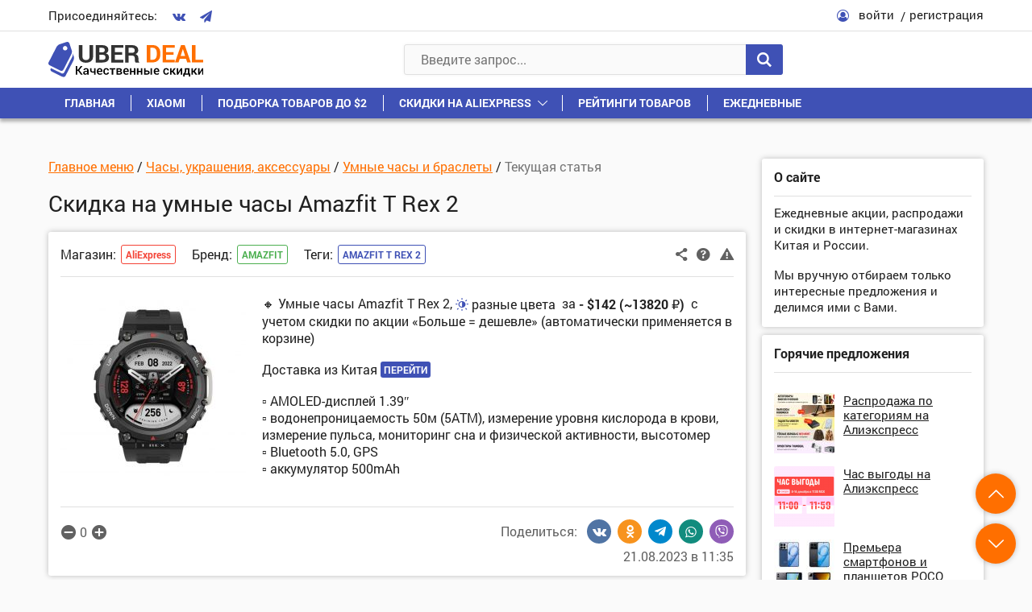

--- FILE ---
content_type: text/html; charset=UTF-8
request_url: https://uberdeal.ru/59863-skidka-na-umnye-chasy-amazfit-t-rex-2
body_size: 14915
content:
<!DOCTYPE html>
<html lang="ru-RU" prefix="og: http://ogp.me/ns#">
<head>
    <meta charset="UTF-8">
    <meta name="viewport" content="width=device-width, initial-scale=1.0">
    <meta http-equiv="X-UA-Compatible" content="IE=edge">
	
        <style>
            @font-face {
                font-family: 'Fontello';
                src: url('https://uberdeal.ru/wp-content/themes/uberdeal/fonts/Fontello/Fontello.woff?ver=21') format('woff'), 
                url('https://uberdeal.ru/wp-content/themes/uberdeal/fonts/Fontello/Fontello.ttf?ver=21') format('truetype');
                font-style: normal;
                font-weight: normal;
                font-display: auto;
            }
            @font-face {
                font-family: 'RobotoBold';
                src: url('https://uberdeal.ru/wp-content/themes/uberdeal/fonts/RobotoBold/RobotoBold.woff') format('woff'), 
                url('https://uberdeal.ru/wp-content/themes/uberdeal/fonts/RobotoBold/RobotoBold.ttf') format('truetype');
                font-style: normal;
                font-weight: normal;
                font-display: auto;
            }
            @font-face {
                font-family: 'RobotoRegular';
                src: url('https://uberdeal.ru/wp-content/themes/uberdeal/fonts/RobotoRegular/RobotoRegular.woff') format('woff'), 
                url('https://uberdeal.ru/wp-content/themes/uberdeal/fonts/RobotoRegular/RobotoRegular.ttf') format('truetype');
                font-style: normal;
                font-weight: normal;
                font-display: auto;
            }
        </style>


<title>Скидка на умные часы Amazfit T Rex 2</title><link rel="stylesheet" href="https://uberdeal.ru/wp-content/cache/min/1/e35fd07786eedf9dfec75bc7c26aac59.css" data-minify="1" />
<meta name="description" content="🔸 Умные часы Amazfit T Rex 2, разные цвета за $142 (~13820 ₽) с учетом скидки по акции «Больше = дешевле» (автоматически применяется в корзине) Доставка из"/>
<link rel="canonical" href="https://uberdeal.ru/59863-skidka-na-umnye-chasy-amazfit-t-rex-2" />
<meta property="og:locale" content="ru_RU" />
<meta property="og:type" content="article" />
<meta property="og:title" content="Скидка на умные часы Amazfit T Rex 2" />
<meta property="og:description" content="🔸 Умные часы Amazfit T Rex 2, разные цвета за $142 (~13820 ₽) с учетом скидки по акции «Больше = дешевле» (автоматически применяется в корзине) Доставка из" />
<meta property="og:url" content="https://uberdeal.ru/59863-skidka-na-umnye-chasy-amazfit-t-rex-2" />
<meta property="og:site_name" content="UberDeal.ru - экономим вместе" />
<meta property="article:tag" content="Amazfit T Rex 2" />
<meta property="article:section" content="Умные часы и браслеты" />
<meta property="og:image" content="https://uberdeal.ru/wp-content/uploads/2023/08/1692606908_post_59863_thumbnail.jpeg" />
<!-- / Yoast WordPress SEO plugin. -->












<style id='rocket-lazyload-inline-css' type='text/css'>
.rll-youtube-player{position:relative;padding-bottom:56.23%;height:0;overflow:hidden;max-width:100%;}.rll-youtube-player iframe{position:absolute;top:0;left:0;width:100%;height:100%;z-index:100;background:0 0}.rll-youtube-player img{bottom:0;display:block;left:0;margin:auto;max-width:100%;width:100%;position:absolute;right:0;top:0;border:none;height:auto;cursor:pointer;-webkit-transition:.4s all;-moz-transition:.4s all;transition:.4s all}.rll-youtube-player img:hover{-webkit-filter:brightness(75%)}.rll-youtube-player .play{height:72px;width:72px;left:50%;top:50%;margin-left:-36px;margin-top:-36px;position:absolute;background:url(https://uberdeal.ru/wp-content/plugins/wp-rocket/assets/img/youtube.png) no-repeat;cursor:pointer}
</style>
<script type='text/javascript'>
/* <![CDATA[ */
var Rcl = {"ajaxurl":"https:\/\/uberdeal.ru\/wp-admin\/admin-ajax.php","wpurl":"https:\/\/uberdeal.ru","rcl_url":"https:\/\/uberdeal.ru\/wp-content\/plugins\/wp-recall\/","user_ID":"0","nonce":"409d623879","local":{"save":"\u0421\u043e\u0445\u0440\u0430\u043d\u0438\u0442\u044c","close":"\u0417\u0430\u043a\u0440\u044b\u0442\u044c","wait":"\u041f\u043e\u0434\u043e\u0436\u0434\u0438\u0442\u0435","preview":"\u041f\u0440\u0435\u0434\u043f\u0440\u043e\u0441\u043c\u043e\u0442\u0440","error":"\u041e\u0448\u0438\u0431\u043a\u0430","loading":"\u0417\u0430\u0433\u0440\u0443\u0437\u043a\u0430","upload":"\u0417\u0430\u0433\u0440\u0443\u0437\u0438\u0442\u044c","requared_fields_empty":"\u0417\u0430\u043f\u043e\u043b\u043d\u0438\u0442\u0435 \u0432\u0441\u0435 \u043e\u0431\u044f\u0437\u0430\u0442\u0435\u043b\u044c\u043d\u044b\u0435 \u043f\u043e\u043b\u044f","no_repeat_pass":"\u041f\u043e\u0432\u0442\u043e\u0440 \u043f\u0430\u0440\u043e\u043b\u044f \u043d\u0435 \u0432\u0435\u0440\u043d\u044b\u0439!"},"mobile":"0","https":"1","slider":"''","post_ID":"59863","office_ID":"0"};
/* ]]> */
</script>
<script type='text/javascript' src='https://uberdeal.ru/wp-includes/js/jquery/jquery.js?ver=1.12.4'></script>




<script type='text/javascript'><!--// <![CDATA[
    (function(w,d,f,u,s,t){w[f]=w[f]||function()
    {w[f].m=w[f].m||{};w[f].z=w[f].z||[];w[f].h=w[f].h||{}
    w[f].v=w[f].v||['func='+f];switch(arguments[0])
    {case'mapZone':w[f].m[arguments[1]]=(arguments[2]||0);break;case'addZone':if(w[f].m.hasOwnProperty(arguments[1])&&(w[f].m[arguments[1]]!==0))
    {d.write('<div class="zone'+f+w[f].m[arguments[1]]+'"></div>');w[f].z.push(w[f].m[arguments[1]]);};break;case'addVar':w[f].v.push(arguments[1]+'='+escape(arguments[2]||''));break;case'display':var fired=w[f].h['fired']||0;if(fired==1)
    {break;}
    if(w[f].z.length==0)
    {break;}
    w[f].h['fired']=1;w[f].v.push('zones='+escape(w[f].z.join('|')));if(w.location)
    {w[f].v.push('loc='+escape(w.location));};if(d.referrer)
    {w[f].v.push('referer='+escape(d.referrer));};if(d.charset)
    {w[f].v.push('charset='+escape(d.charset));}
    else
    {if(d.characterSet)
    {w[f].v.push('charset='+escape(d.characterSet));}};w[f].v.push('_rnd='+Math.floor(Math.random()*99999999));t=d.getElementsByTagName("script")[0];s=d.createElement("script");s.src=u+'?'+w[f].v.join('&');s.type="text/javascript";s.async=true;t.parentNode.insertBefore(s,t);break;case'autoDisplay':d.addEventListener("DOMContentLoaded",function(){w[f]('display');return true;},false);break;default:break;}};})(window,document,'_oxbnc','//ox.bncounter.com/delivery/oxbnc.php');

_oxbnc('mapZone','InText-1','162');
_oxbnc('mapZone','SpareParts','163');
_oxbnc('mapZone','InsideTable','167');
_oxbnc('addVar','post_id','59863');
_oxbnc('addVar','screen_width',jQuery(window).width());
// ]]> --></script>
<link rel="icon" href="https://uberdeal.ru/wp-content/uploads/2019/06/cropped-favicon3-1-32x32.jpg" sizes="32x32" />
<link rel="icon" href="https://uberdeal.ru/wp-content/uploads/2019/06/cropped-favicon3-1-192x192.jpg" sizes="192x192" />
<link rel="apple-touch-icon-precomposed" href="https://uberdeal.ru/wp-content/uploads/2019/06/cropped-favicon3-1-180x180.jpg" />
<meta name="msapplication-TileImage" content="https://uberdeal.ru/wp-content/uploads/2019/06/cropped-favicon3-1-270x270.jpg" />
<style>a.recall-button,span.recall-button,.recall-button.rcl-upload-button,input[type="submit"].recall-button,input[type="submit"] .recall-button,input[type="button"].recall-button,input[type="button"] .recall-button,a.recall-button:hover,.recall-button.rcl-upload-button:hover,input[type="submit"].recall-button:hover,input[type="submit"] .recall-button:hover,input[type="button"].recall-button:hover,input[type="button"] .recall-button:hover{background: rgb(63, 81, 181);}a.recall-button.active,a.recall-button.active:hover,a.recall-button.filter-active,a.recall-button.filter-active:hover,a.data-filter.filter-active,a.data-filter.filter-active:hover{background: rgba(63, 81, 181, 0.4);}.rcl_preloader i{color: rgb(63, 81, 181);}div.status-user-rcl::before{border-color: transparent transparent transparent rgb(63, 81, 181);}.userlist.rows-list div.status-user-rcl::before{border-color: rgb(63, 81, 181) transparent transparent;}.ballun-status div.status-user-rcl{border: 1px solid rgb(63, 81, 181);}.rcl-field-input input[type="checkbox"]:checked + label.block-label::before,.rcl-field-input input[type="radio"]:checked + label.block-label::before{background: rgb(63, 81, 181);}.wp-social-login-provider-list{padding: 0px;padding-top: 6px;padding-bottom: 6px;display: flex;}.wp-social-login-provider-list a{margin-right: 4px;}</style><noscript><style id="rocket-lazyload-nojs-css">.rll-youtube-player, [data-lazy-src]{display:none !important;}</style></noscript></head>

<body class="promotion-template-default single single-promotion postid-59863">
<div class="wrapper">

	<header class="header">
		<div class="header__1">
			<div class="container header__1-container">
				<div class="socials header__socials">
					<div class="socials__text">Присоединяйтесь:</div>
					<div class="socials__list">
                                                    <a href="https://vk.com/uberdeal" class="socials__link">
                                <i class="icon-vkontakte"></i>
                            </a>
                        
                        
                                                    <a href="https://tgclick.com/uberdeal" class="socials__link">
                                <i class="icon-paper-plane"></i>
                            </a>
                        
                        
                        
					</div>
				</div>

									<div class="header__user">
						<div class="header__user-icon">
							<i class="icon-user-circle-o"></i>
						</div>
						<div class="header__user-links">
							<span class="link link_black header__user-link rcl-login">войти</span>
							<span class="link link_black header__user-link rcl-register">регистрация</span>
						</div>
					</div>
							</div>
		</div>

		<div class="header__main">
			<div class="header__2">
				<div class="container header__2-container">
					
                    <div class="header__actions">
                        <button class="header__action header__menu-toggle">
                            <span class="header__action-icon">
                                <i class="icon-menu"></i>
                            </span>
                        </button>
                        
						<a href="https://uberdeal.ru/" title="UberDeal.ru &#8212; экономим вместе" class="header__logo" rel="home">
							<img class="img-responsive" src="data:image/svg+xml,%3Csvg%20xmlns='http://www.w3.org/2000/svg'%20viewBox='0%200%200%200'%3E%3C/svg%3E" alt="alt" data-lazy-src="https://uberdeal.ru/wp-content/themes/uberdeal/img/logo.svg"><noscript><img class="img-responsive" src="https://uberdeal.ru/wp-content/themes/uberdeal/img/logo.svg" alt="alt"></noscript>
						</a>
    				</div>
                    
					<div class="header__search">
						
<form role="search" method="get" id="searchform" action="https://uberdeal.ru/" class="header__search-value" >
	<input type="text" class="input header__search-input" value=""  autocomplete="off" name="s" id="s" placeholder="Введите запрос..." required/>
	<button type="submit" class="button header__search-button">
		<i class="icon-search"></i>
	</button>
</form>
<div class="header__search-results">
	<div class="scrollbar-outer">
		<div class="header__search-content">

		</div>
	</div>
</div>
					</div>
					<div class="header__actions">
						<button class="header__action header__search-toggle">
							<span class="header__action-icon">
								<i class="icon-search"></i>
							</span>
						</button>
					</div>					
				</div>
			</div>
			<nav class="header__menu">
				<div class="container">
					<div class="header__menu-start">
						<button class="header__menu-close">
							<i class="icon-cancel"></i>
						</button>
					</div>
					<div class="header__menu-middle"></div>
					<ul id="menu-verhnee-menyu" class="header__menu-list"><li id="menu-item-74" class=" menu-item menu-item-type-custom menu-item-object-custom menu-item-home"><a class="header__menu-link"  href="https://uberdeal.ru/">Главная</a></li>
<li id="menu-item-3197" class=" menu-item menu-item-type-custom menu-item-object-custom"><a class="header__menu-link"  href="https://uberdeal.ru/brand/xiaomi">Xiaomi</a></li>
<li id="menu-item-3199" class=" menu-item menu-item-type-custom menu-item-object-custom"><a class="header__menu-link"  href="https://uberdeal.ru/category/podborka-tovarov-do-2">Подборка товаров до $2</a></li>
<li id="menu-item-12" class=" menu-item menu-item-type-custom menu-item-object-custom menu-item-has-children"><div class="header__menu-top"><a class="header__menu-link" href="https://uberdeal.ru/shop/aliexpress">Скидки на AliExpress</a>
<button class='header__menu-toggle-children'></button></div><ul class='sub-menu'>
<li id="menu-item-3196" class=" menu-item menu-item-type-custom menu-item-object-custom"><a class="header__menu-link"  href="https://uberdeal.ru/shop/banggood">Скидки в BangGood</a></li>
<li id="menu-item-11" class=" menu-item menu-item-type-custom menu-item-object-custom"><a class="header__menu-link"  href="https://uberdeal.ru/shop/jd">Скидки в JD</a></li>
<li id="menu-item-3200" class=" menu-item menu-item-type-custom menu-item-object-custom"><a class="header__menu-link"  href="https://uberdeal.ru/shop/gearbest">Скидки в GearBest</a></li>
<li id="menu-item-3201" class=" menu-item menu-item-type-custom menu-item-object-custom"><a class="header__menu-link"  href="https://uberdeal.ru/shop/mvideo">Скидки в МВидео</a></li>
<li id="menu-item-15403" class=" menu-item menu-item-type-custom menu-item-object-custom"><a class="header__menu-link"  href="https://uberdeal.ru/shop/eldorado">Скидки в Эльдорадо</a></li>
<li id="menu-item-3202" class=" menu-item menu-item-type-custom menu-item-object-custom"><a class="header__menu-link"  href="https://uberdeal.ru/category/igry-i-soft-razvlecheniya">Игры и софт, развлечения</a></li>
<li id="menu-item-3203" class=" menu-item menu-item-type-custom menu-item-object-custom"><a class="header__menu-link"  href="https://uberdeal.ru/shop/beru">Скидки в Беру</a></li>
</ul>
</li>
<li id="menu-item-15402" class=" menu-item menu-item-type-taxonomy menu-item-object-category"><a class="header__menu-link"  href="https://uberdeal.ru/category/reiting">Рейтинги товаров</a></li>
<li id="menu-item-5129" class=" menu-item menu-item-type-custom menu-item-object-custom"><a class="header__menu-link"  href="https://uberdeal.ru/category/ezhednevnye-skidki">Ежедневные</a></li>
</ul>				</div>
			</nav>
		</div>
	</header>


<div class="content">
    <div class="container">
        <div class="content__row">
            <div class="content__col-1">
                <main class="promotion-single">

                                            <div class="breadcrumbs block__categories-list" itemscope itemtype="http://schema.org/BreadcrumbList"><span itemprop="itemListElement" itemscope itemtype="http://schema.org/ListItem" class="breadcrumb-item"><a class="breadcrumb-item-content" itemscope="" itemtype="http://schema.org/Thing" itemprop="item" itemid="https://uberdeal.ru" href="https://uberdeal.ru"><span itemprop="name">Главное меню</span></a><meta itemprop="position" content="0" /></span> / <span itemprop="itemListElement" itemscope itemtype="http://schema.org/ListItem" class="breadcrumb-item"><a class="breadcrumb-item-content" itemscope="" itemtype="http://schema.org/Thing" itemprop="item" itemid="https://uberdeal.ru/category/chasy-ukrasheniya-aksessuary" href="https://uberdeal.ru/category/chasy-ukrasheniya-aksessuary"><span itemprop="name">Часы, украшения, аксессуары</span></a><meta itemprop="position" content="1" /></span> / <span itemprop="itemListElement" itemscope itemtype="http://schema.org/ListItem" class="breadcrumb-item"><a class="breadcrumb-item-content" itemscope="" itemtype="http://schema.org/Thing" itemprop="item" itemid="https://uberdeal.ru/category/chasy-ukrasheniya-aksessuary/umnye-chasy-i-braslety" href="https://uberdeal.ru/category/chasy-ukrasheniya-aksessuary/umnye-chasy-i-braslety"><span itemprop="name">Умные часы и браслеты</span></a><meta itemprop="position" content="2" /></span> / <span itemprop="itemListElement" itemscope itemtype="http://schema.org/ListItem" class="breadcrumb-item breadcrumb-item-last"><span class="breadcrumb-item-content" itemscope="" itemtype="http://schema.org/Thing" itemprop="item" itemid="https://uberdeal.ru/59863-skidka-na-umnye-chasy-amazfit-t-rex-2" itemprop="item">
                                        <span itemprop="name">Текущая статья</span>
                                    </span><meta itemprop="position" content="3" /></span></div>                                
                    <h1 class="title1 content__title content__title_small">
                        Скидка на умные часы Amazfit T Rex 2                    </h1>
                
                                    
                    <div id="post-59863" data-post-id="59863" class="block promotion">
    
    <!-- Заголовок акции -->    
    <div class="block__start">

    
    <div class="block__start-row">
 
        
        <div class="action1 block__action1">
            <span class="action1__unit open-popup-share" title="Поделиться"
               data-element-url="https://uberdeal.ru/59863-skidka-na-umnye-chasy-amazfit-t-rex-2"
               data-element-title="Скидка на умные часы Amazfit T Rex 2">
                <i class="icon-share-1"></i>
            </span>

            <a href="#help_59863" class="action1__unit open-popup help_icon_block_59863" title="Помощь по магазину">
                <i class="icon-help-circled"></i>
            </a>
        
            <span class="action1__unit rcl-login" title="Сообщить о проблеме"
               data-item-id="59863"
               data-item-page="https://uberdeal.ru/59863-skidka-na-umnye-chasy-amazfit-t-rex-2"
               data-report-type="article">
                <i class="icon-attention-1"></i>
            </span>
        </div>

        <div class="block__tags-container">
            <div class="block__tags"><div class="block__tags-title">Магазин:</div><div class="block__tags-box"><div class="tags tags_shops"><a href="https://uberdeal.ru/shop/aliexpress">AliExpress</a></div></div></div>            <div class="block__tags"><div class="block__tags-title">Бренд:</div><div class="block__tags-box"><div class="tags tags_brands"><a href="https://uberdeal.ru/brand/amazfit">AMAZFIT</a></div></div></div>                            <div class="block__tags">
                    <div class="block__tags-title">Теги:</div>
                    <div class="block__tags-box">
                        <div class="tags"><a href="https://uberdeal.ru/id/amazfit-t-rex-2" rel="tag">Amazfit T Rex 2</a></div> 
                    </div>
                </div>
                    </div>
    </div>
</div>
<div class="hidden">
    <div class="popup help" id="help_59863"><div class="title4 popup__title">Помощь по магазину</div><div class="popup__box">            <div class="help__item">
                <a href="https://uberdeal.ru/4462-kak-ispolzovat-kupony-aliekspress-promokod" class="link link_black link-arrow">
                    <span class="link-arrow__icon">
                        <i class="icon-right-open-big"></i>
                    </span>
                    <span class="link-arrow__text">Как использовать купоны Алиэкспресс, промокод и купон продавца</span>
                </a>
            </div>
                        <div class="help__item">
                <a href="https://uberdeal.ru/3265-podtverdit-poluchenie-tovara" class="link link_black link-arrow">
                    <span class="link-arrow__icon">
                        <i class="icon-right-open-big"></i>
                    </span>
                    <span class="link-arrow__text">Когда и как подтвердить получение товара на алиэкспресс</span>
                </a>
            </div>
                        <div class="help__item">
                <a href="https://uberdeal.ru/3554-pamyatka-pokupatelyu-na-aliexpress" class="link link_black link-arrow">
                    <span class="link-arrow__icon">
                        <i class="icon-right-open-big"></i>
                    </span>
                    <span class="link-arrow__text">Памятка покупателю на aliexpress</span>
                </a>
            </div>
            </div></div></div>      
          
    <!-- Тело акции -->    
    <div class="block__content promotion__content">                 
                <div class="promotion__images">

            
            <a href="https://uberdeal.ru/wp-content/uploads/2023/08/1692606908_post_59863_thumbnail.jpeg" class="promotion__images-preview open-popup">
                <img src="data:image/svg+xml,%3Csvg%20xmlns='http://www.w3.org/2000/svg'%20viewBox='0%200%200%200'%3E%3C/svg%3E" alt="alt" class="img-responsive" data-lazy-src="https://uberdeal.ru/wp-content/uploads/2023/08/1692606908_post_59863_thumbnail-230x230.jpeg"><noscript><img src="https://uberdeal.ru/wp-content/uploads/2023/08/1692606908_post_59863_thumbnail-230x230.jpeg" alt="alt" class="img-responsive"></noscript>
            </a>                           
        </div> 
          
        
                    <div class="promotion__text">
                
                <p>🔸 Умные часы Amazfit T Rex 2, 
    <span class="properties__unit properties__unit_intext">
       <i class="properties__icon icon-adjust"></i>
       <span class="properties__name">разные цвета</span>
    </span> за 
    <span class="properties__unit properties__unit_intext">
       <span class="properties__price">- $142 (~13820 ₽)</span>
    </span> с учетом скидки по акции «Больше = дешевле» (автоматически применяется в корзине)</p>
<p>Доставка из Китая 
    <span class="properties__unit properties__unit_intext">
       <a rel="nofollow" target="_blank" href="https://go.uberdeal.ru/?r=https%3A%2F%2Faliexpress.ru%2Fitem%2F1005004821256932.html&key=ud"  class="button button_small properties__button">Перейти</a>
    </span></p>
<p>▫️ AMOLED-дисплей 1.39&#8243;<br />
▫️ водонепроницаемость 50м (5ATM), измерение уровня кислорода в крови, измерение пульса, мониторинг сна и физической активности, высотомер<br />
▫️ Bluetooth 5.0, GPS<br />
▫️ аккумулятор 500mAh</p>
 
            </div>
            
        
            
    </div>

    <!-- Футер акции -->        
    
<div class="block__end">
    <!-- Первая строка в футере, с рейтингом -->
    <div class="block__end-row">
        <!-- Рейтинг -->
        <div class="action2 block__action2">
                            <div title='' class=' rcl-login rcl-rating-box score rating-type-promotion ' style='cursor: pointer;'><span class=" rcl-login score__unit  " data-rating="b2JqZWN0X2lkOjU5ODYzLG9iamVjdF9hdXRob3I6MSxyYXRpbmdfdHlwZTpwcm9tb3Rpb24sdXNlcl9pZDowLHJhdGluZ19zdGF0dXM6bWludXM=" data-process-click="0" title="" disabled  ><i class="rcli  rcl-login score__icon icon-minus-circle" aria-hidden="true"></i></span><span  class="rating-value score_59863"><span class="score__number rating-null">0</span></span><span class=" rcl-login score__unit  " data-rating="b2JqZWN0X2lkOjU5ODYzLG9iamVjdF9hdXRob3I6MSxyYXRpbmdfdHlwZTpwcm9tb3Rpb24sdXNlcl9pZDowLHJhdGluZ19zdGF0dXM6cGx1cw==" data-process-click="0" title="" disabled  ><i class="rcli  rcl-login score__icon icon-plus-circle" aria-hidden="true"></i></span></div>            
                    </div>

                    <div class="block__share">
                <div class="block__share-title">Поделиться:</div>
                <div class="block__share-box">
                    <span data-href="https://vk.com/share.php?url=https://uberdeal.ru/59863-skidka-na-umnye-chasy-amazfit-t-rex-2" onclick="window.open('https://vk.com/share.php?url=https://uberdeal.ru/59863-skidka-na-umnye-chasy-amazfit-t-rex-2', '', 'width=640,height=436,toolbar=0,status=0')" class="block__share-link block__share-link_vk">
                        <i class="icon-vkontakte"></i>
                    </span>
                    <span data-href="https://www.odnoklassniki.ru/dk?st.cmd=addShare&st.s=1&st._surl=https://uberdeal.ru/59863-skidka-na-umnye-chasy-amazfit-t-rex-2" onclick="window.open('https://www.odnoklassniki.ru/dk?st.cmd=addShare&st.s=1&st._surl=https://uberdeal.ru/59863-skidka-na-umnye-chasy-amazfit-t-rex-2', '', 'width=640,height=436,toolbar=0,status=0')" class="block__share-link block__share-link_ok">
                        <i class="icon-odnoklassniki"></i>
                    </span>
                    <span data-href="https://tgclick.com/share/url?url=https://uberdeal.ru/59863-skidka-na-umnye-chasy-amazfit-t-rex-2&text=Скидка на умные часы Amazfit T Rex 2" onclick="window.open('https://tgclick.com/share/url?url=https://uberdeal.ru/59863-skidka-na-umnye-chasy-amazfit-t-rex-2&text=Скидка на умные часы Amazfit T Rex 2', '', 'width=640,height=436,toolbar=0,status=0')" class="block__share-link block__share-link_tg">
                        <i class="icon-telegram"></i>
                    </span>
                    <span data-href="https://web.whatsapp.com/send?text=https://uberdeal.ru/59863-skidka-na-umnye-chasy-amazfit-t-rex-2" onclick="window.open('https://web.whatsapp.com/send?text=https://uberdeal.ru/59863-skidka-na-umnye-chasy-amazfit-t-rex-2', '', 'width=640,height=436,toolbar=0,status=0')" class="block__share-link block__share-link_wtsp">
                        <i class="icon-whatsapp"></i>
                    </span>
                    <span data-href="viber://forward?text=https://uberdeal.ru/59863-skidka-na-umnye-chasy-amazfit-t-rex-2" onclick="window.open('viber://forward?text=https://uberdeal.ru/59863-skidka-na-umnye-chasy-amazfit-t-rex-2', '', 'width=640,height=436,toolbar=0,status=0')" class="block__share-link block__share-link_vb">
                        <i class="icon-viber"></i>
                    </span>
                </div>
            </div>
            <div class="block__update">
                <div class="block__update-text">
                    <div class="block__update-time">21.08.2023  в  11:35</div>
                </div>
            </div>
            </div>

    
</div>
        
</div>

                    <div class="revive-zone__after-article">
<script type='text/javascript'><!--// <![CDATA[
_oxbnc('addZone','AfterArticle');
// ]]> --></script>
</div>

<div class="block discussion">
    <div class="discussion__tabs">
        <div class="discussion__tabs-head">
            <div class="discussion__tabs-item discussion__tabs-item_active">
                <div class="discussion__tabs-item-content1">комментарии </div>
                <div class="discussion__tabs-item-content2">
                    <div class="discussion__tabs-item-icon">
                        <i class="icon-chat"></i>
                    </div>
                    <div class="discussion__tabs-item-number"></div>
                </div>
            </div>

        </div>
        <div class="discussion__tabs-content">
            <div class="discussion__tabs-unit discussion__tabs-unit_active">
                
<!--
@todo  Обработка ситуации пользователь залогинен или не
@todo  JS обработка нажания кнопок
@todo  Провека если у поста нет комментов или посты закрыты, как это все отображается
-->

    <!-- Форма добавление нового комментария -->
    <section id="discussion__section_form" class="discussion__section ">
        <div class="title4 discussion__title">Добавить комментарий</div>

        	<div id="respond" class="comment-respond">
			</div><!-- #respond -->
	    </section>

<!-- Лучшие комментарии -->


<!-- Вывод основного дерева комментариев -->
<section class="discussion__section simple_comment">
    <div class="title4 discussion__title">Все комментарии</div>
    <ul class="comment_list comment_list--main">

    
    <!-- @todo Добавить пагинацию -->
    </ul>
</section>

            </div>
        </div>
    </div>
</div>
                        </main>
            </div>
            
            <div class="content__col-2">
                    <aside class="sidebar">
        <div class="sidebar__row">
	       <div id="custom_html-2" class="widget_text sidebar__widget widget_custom_html"><div class="title5">О сайте</div><div class="textwidget custom-html-widget"><p>
	Ежедневные акции, распродажи и скидки в интернет-магазинах Китая и России. </p>
<p>
Мы вручную отбираем только интересные предложения и делимся ими с Вами.
</p></div></div><div id="dpe_fp_widget-2" class="sidebar__widget widget_dpe_fp_widget"><div class="title5">Горячие предложения</div>	<div class="block__content">
			<div class="sidebar__post">
			<a class="sidebar__img" href="https://uberdeal.ru/92640-rasprodazha-po-kategoriyam-na-aliekspress">
				<img width="75" height="75" src="data:image/svg+xml,%3Csvg%20xmlns='http://www.w3.org/2000/svg'%20viewBox='0%200%2075%2075'%3E%3C/svg%3E" class="attachment-widget-thumbnail size-widget-thumbnail wp-post-image" alt="" data-lazy-srcset="https://uberdeal.ru/wp-content/uploads/2025/12/1765783223_post_92640_thumbnail-75x75.jpeg 75w, https://uberdeal.ru/wp-content/uploads/2025/12/1765783223_post_92640_thumbnail-150x150.jpeg 150w, https://uberdeal.ru/wp-content/uploads/2025/12/1765783223_post_92640_thumbnail-300x300.jpeg 300w, https://uberdeal.ru/wp-content/uploads/2025/12/1765783223_post_92640_thumbnail-768x768.jpeg 768w, https://uberdeal.ru/wp-content/uploads/2025/12/1765783223_post_92640_thumbnail-230x230.jpeg 230w, https://uberdeal.ru/wp-content/uploads/2025/12/1765783223_post_92640_thumbnail-760x760.jpeg 760w, https://uberdeal.ru/wp-content/uploads/2025/12/1765783223_post_92640_thumbnail-220x220.jpeg 220w, https://uberdeal.ru/wp-content/uploads/2025/12/1765783223_post_92640_thumbnail.jpeg 800w" data-lazy-sizes="(max-width: 75px) 100vw, 75px" data-lazy-src="https://uberdeal.ru/wp-content/uploads/2025/12/1765783223_post_92640_thumbnail-75x75.jpeg" /><noscript><img width="75" height="75" src="https://uberdeal.ru/wp-content/uploads/2025/12/1765783223_post_92640_thumbnail-75x75.jpeg" class="attachment-widget-thumbnail size-widget-thumbnail wp-post-image" alt="" srcset="https://uberdeal.ru/wp-content/uploads/2025/12/1765783223_post_92640_thumbnail-75x75.jpeg 75w, https://uberdeal.ru/wp-content/uploads/2025/12/1765783223_post_92640_thumbnail-150x150.jpeg 150w, https://uberdeal.ru/wp-content/uploads/2025/12/1765783223_post_92640_thumbnail-300x300.jpeg 300w, https://uberdeal.ru/wp-content/uploads/2025/12/1765783223_post_92640_thumbnail-768x768.jpeg 768w, https://uberdeal.ru/wp-content/uploads/2025/12/1765783223_post_92640_thumbnail-230x230.jpeg 230w, https://uberdeal.ru/wp-content/uploads/2025/12/1765783223_post_92640_thumbnail-760x760.jpeg 760w, https://uberdeal.ru/wp-content/uploads/2025/12/1765783223_post_92640_thumbnail-220x220.jpeg 220w, https://uberdeal.ru/wp-content/uploads/2025/12/1765783223_post_92640_thumbnail.jpeg 800w" sizes="(max-width: 75px) 100vw, 75px" /></noscript>
			</a>
			<a class="link link_black sidebar__right" href="https://uberdeal.ru/92640-rasprodazha-po-kategoriyam-na-aliekspress">Распродажа по категориям на Алиэкспресс</a>
	</div>
			<div class="sidebar__post">
			<a class="sidebar__img" href="https://uberdeal.ru/92586-chas-vygody-na-aliekspress">
				<img width="75" height="75" src="data:image/svg+xml,%3Csvg%20xmlns='http://www.w3.org/2000/svg'%20viewBox='0%200%2075%2075'%3E%3C/svg%3E" class="attachment-widget-thumbnail size-widget-thumbnail wp-post-image" alt="" data-lazy-srcset="https://uberdeal.ru/wp-content/uploads/2025/12/1765524629_post_92586_thumbnail-75x75.png 75w, https://uberdeal.ru/wp-content/uploads/2025/12/1765524629_post_92586_thumbnail-150x150.png 150w, https://uberdeal.ru/wp-content/uploads/2025/12/1765524629_post_92586_thumbnail-300x300.png 300w, https://uberdeal.ru/wp-content/uploads/2025/12/1765524629_post_92586_thumbnail-768x768.png 768w, https://uberdeal.ru/wp-content/uploads/2025/12/1765524629_post_92586_thumbnail-230x230.png 230w, https://uberdeal.ru/wp-content/uploads/2025/12/1765524629_post_92586_thumbnail-760x760.png 760w, https://uberdeal.ru/wp-content/uploads/2025/12/1765524629_post_92586_thumbnail-220x220.png 220w, https://uberdeal.ru/wp-content/uploads/2025/12/1765524629_post_92586_thumbnail.png 800w" data-lazy-sizes="(max-width: 75px) 100vw, 75px" data-lazy-src="https://uberdeal.ru/wp-content/uploads/2025/12/1765524629_post_92586_thumbnail-75x75.png" /><noscript><img width="75" height="75" src="https://uberdeal.ru/wp-content/uploads/2025/12/1765524629_post_92586_thumbnail-75x75.png" class="attachment-widget-thumbnail size-widget-thumbnail wp-post-image" alt="" srcset="https://uberdeal.ru/wp-content/uploads/2025/12/1765524629_post_92586_thumbnail-75x75.png 75w, https://uberdeal.ru/wp-content/uploads/2025/12/1765524629_post_92586_thumbnail-150x150.png 150w, https://uberdeal.ru/wp-content/uploads/2025/12/1765524629_post_92586_thumbnail-300x300.png 300w, https://uberdeal.ru/wp-content/uploads/2025/12/1765524629_post_92586_thumbnail-768x768.png 768w, https://uberdeal.ru/wp-content/uploads/2025/12/1765524629_post_92586_thumbnail-230x230.png 230w, https://uberdeal.ru/wp-content/uploads/2025/12/1765524629_post_92586_thumbnail-760x760.png 760w, https://uberdeal.ru/wp-content/uploads/2025/12/1765524629_post_92586_thumbnail-220x220.png 220w, https://uberdeal.ru/wp-content/uploads/2025/12/1765524629_post_92586_thumbnail.png 800w" sizes="(max-width: 75px) 100vw, 75px" /></noscript>
			</a>
			<a class="link link_black sidebar__right" href="https://uberdeal.ru/92586-chas-vygody-na-aliekspress">Час выгоды на Алиэкспресс</a>
	</div>
			<div class="sidebar__post">
			<a class="sidebar__img" href="https://uberdeal.ru/91802-premera-smartfonov-i-planshetov-poco">
				<img width="75" height="75" src="data:image/svg+xml,%3Csvg%20xmlns='http://www.w3.org/2000/svg'%20viewBox='0%200%2075%2075'%3E%3C/svg%3E" class="attachment-widget-thumbnail size-widget-thumbnail wp-post-image" alt="" data-lazy-srcset="https://uberdeal.ru/wp-content/uploads/2025/11/1764081022_post_91802_thumbnail-75x75.jpeg 75w, https://uberdeal.ru/wp-content/uploads/2025/11/1764081022_post_91802_thumbnail-150x150.jpeg 150w, https://uberdeal.ru/wp-content/uploads/2025/11/1764081022_post_91802_thumbnail-300x300.jpeg 300w, https://uberdeal.ru/wp-content/uploads/2025/11/1764081022_post_91802_thumbnail-768x768.jpeg 768w, https://uberdeal.ru/wp-content/uploads/2025/11/1764081022_post_91802_thumbnail-230x230.jpeg 230w, https://uberdeal.ru/wp-content/uploads/2025/11/1764081022_post_91802_thumbnail-760x760.jpeg 760w, https://uberdeal.ru/wp-content/uploads/2025/11/1764081022_post_91802_thumbnail-220x220.jpeg 220w, https://uberdeal.ru/wp-content/uploads/2025/11/1764081022_post_91802_thumbnail.jpeg 800w" data-lazy-sizes="(max-width: 75px) 100vw, 75px" data-lazy-src="https://uberdeal.ru/wp-content/uploads/2025/11/1764081022_post_91802_thumbnail-75x75.jpeg" /><noscript><img width="75" height="75" src="https://uberdeal.ru/wp-content/uploads/2025/11/1764081022_post_91802_thumbnail-75x75.jpeg" class="attachment-widget-thumbnail size-widget-thumbnail wp-post-image" alt="" srcset="https://uberdeal.ru/wp-content/uploads/2025/11/1764081022_post_91802_thumbnail-75x75.jpeg 75w, https://uberdeal.ru/wp-content/uploads/2025/11/1764081022_post_91802_thumbnail-150x150.jpeg 150w, https://uberdeal.ru/wp-content/uploads/2025/11/1764081022_post_91802_thumbnail-300x300.jpeg 300w, https://uberdeal.ru/wp-content/uploads/2025/11/1764081022_post_91802_thumbnail-768x768.jpeg 768w, https://uberdeal.ru/wp-content/uploads/2025/11/1764081022_post_91802_thumbnail-230x230.jpeg 230w, https://uberdeal.ru/wp-content/uploads/2025/11/1764081022_post_91802_thumbnail-760x760.jpeg 760w, https://uberdeal.ru/wp-content/uploads/2025/11/1764081022_post_91802_thumbnail-220x220.jpeg 220w, https://uberdeal.ru/wp-content/uploads/2025/11/1764081022_post_91802_thumbnail.jpeg 800w" sizes="(max-width: 75px) 100vw, 75px" /></noscript>
			</a>
			<a class="link link_black sidebar__right" href="https://uberdeal.ru/91802-premera-smartfonov-i-planshetov-poco">Премьера смартфонов и планшетов POCO</a>
	</div>
			<div class="sidebar__post">
			<a class="sidebar__img" href="https://uberdeal.ru/91321-rasprodazha-chernaya-pyatnitsa-na-aliekspress">
				<img width="75" height="75" src="data:image/svg+xml,%3Csvg%20xmlns='http://www.w3.org/2000/svg'%20viewBox='0%200%2075%2075'%3E%3C/svg%3E" class="attachment-widget-thumbnail size-widget-thumbnail wp-post-image" alt="" data-lazy-srcset="https://uberdeal.ru/wp-content/uploads/2025/11/1763623822_post_91321_thumbnail-75x75.jpeg 75w, https://uberdeal.ru/wp-content/uploads/2025/11/1763623822_post_91321_thumbnail-150x150.jpeg 150w, https://uberdeal.ru/wp-content/uploads/2025/11/1763623822_post_91321_thumbnail-300x300.jpeg 300w, https://uberdeal.ru/wp-content/uploads/2025/11/1763623822_post_91321_thumbnail-768x768.jpeg 768w, https://uberdeal.ru/wp-content/uploads/2025/11/1763623822_post_91321_thumbnail-230x230.jpeg 230w, https://uberdeal.ru/wp-content/uploads/2025/11/1763623822_post_91321_thumbnail-760x760.jpeg 760w, https://uberdeal.ru/wp-content/uploads/2025/11/1763623822_post_91321_thumbnail-220x220.jpeg 220w, https://uberdeal.ru/wp-content/uploads/2025/11/1763623822_post_91321_thumbnail.jpeg 800w" data-lazy-sizes="(max-width: 75px) 100vw, 75px" data-lazy-src="https://uberdeal.ru/wp-content/uploads/2025/11/1763623822_post_91321_thumbnail-75x75.jpeg" /><noscript><img width="75" height="75" src="https://uberdeal.ru/wp-content/uploads/2025/11/1763623822_post_91321_thumbnail-75x75.jpeg" class="attachment-widget-thumbnail size-widget-thumbnail wp-post-image" alt="" srcset="https://uberdeal.ru/wp-content/uploads/2025/11/1763623822_post_91321_thumbnail-75x75.jpeg 75w, https://uberdeal.ru/wp-content/uploads/2025/11/1763623822_post_91321_thumbnail-150x150.jpeg 150w, https://uberdeal.ru/wp-content/uploads/2025/11/1763623822_post_91321_thumbnail-300x300.jpeg 300w, https://uberdeal.ru/wp-content/uploads/2025/11/1763623822_post_91321_thumbnail-768x768.jpeg 768w, https://uberdeal.ru/wp-content/uploads/2025/11/1763623822_post_91321_thumbnail-230x230.jpeg 230w, https://uberdeal.ru/wp-content/uploads/2025/11/1763623822_post_91321_thumbnail-760x760.jpeg 760w, https://uberdeal.ru/wp-content/uploads/2025/11/1763623822_post_91321_thumbnail-220x220.jpeg 220w, https://uberdeal.ru/wp-content/uploads/2025/11/1763623822_post_91321_thumbnail.jpeg 800w" sizes="(max-width: 75px) 100vw, 75px" /></noscript>
			</a>
			<a class="link link_black sidebar__right" href="https://uberdeal.ru/91321-rasprodazha-chernaya-pyatnitsa-na-aliekspress">Распродажа Черная Пятница на Алиэкспресс</a>
	</div>
			<div class="sidebar__post">
			<a class="sidebar__img" href="https://uberdeal.ru/91307-premera-smartfona-realme-gt-8-pro-na-aliekspress">
				<img width="75" height="75" src="data:image/svg+xml,%3Csvg%20xmlns='http://www.w3.org/2000/svg'%20viewBox='0%200%2075%2075'%3E%3C/svg%3E" class="attachment-widget-thumbnail size-widget-thumbnail wp-post-image" alt="" data-lazy-srcset="https://uberdeal.ru/wp-content/uploads/2025/11/1763559317_post_91307_thumbnail-75x75.jpeg 75w, https://uberdeal.ru/wp-content/uploads/2025/11/1763559317_post_91307_thumbnail-150x150.jpeg 150w, https://uberdeal.ru/wp-content/uploads/2025/11/1763559317_post_91307_thumbnail-300x300.jpeg 300w, https://uberdeal.ru/wp-content/uploads/2025/11/1763559317_post_91307_thumbnail-768x768.jpeg 768w, https://uberdeal.ru/wp-content/uploads/2025/11/1763559317_post_91307_thumbnail-230x230.jpeg 230w, https://uberdeal.ru/wp-content/uploads/2025/11/1763559317_post_91307_thumbnail-760x760.jpeg 760w, https://uberdeal.ru/wp-content/uploads/2025/11/1763559317_post_91307_thumbnail-220x220.jpeg 220w, https://uberdeal.ru/wp-content/uploads/2025/11/1763559317_post_91307_thumbnail.jpeg 800w" data-lazy-sizes="(max-width: 75px) 100vw, 75px" data-lazy-src="https://uberdeal.ru/wp-content/uploads/2025/11/1763559317_post_91307_thumbnail-75x75.jpeg" /><noscript><img width="75" height="75" src="https://uberdeal.ru/wp-content/uploads/2025/11/1763559317_post_91307_thumbnail-75x75.jpeg" class="attachment-widget-thumbnail size-widget-thumbnail wp-post-image" alt="" srcset="https://uberdeal.ru/wp-content/uploads/2025/11/1763559317_post_91307_thumbnail-75x75.jpeg 75w, https://uberdeal.ru/wp-content/uploads/2025/11/1763559317_post_91307_thumbnail-150x150.jpeg 150w, https://uberdeal.ru/wp-content/uploads/2025/11/1763559317_post_91307_thumbnail-300x300.jpeg 300w, https://uberdeal.ru/wp-content/uploads/2025/11/1763559317_post_91307_thumbnail-768x768.jpeg 768w, https://uberdeal.ru/wp-content/uploads/2025/11/1763559317_post_91307_thumbnail-230x230.jpeg 230w, https://uberdeal.ru/wp-content/uploads/2025/11/1763559317_post_91307_thumbnail-760x760.jpeg 760w, https://uberdeal.ru/wp-content/uploads/2025/11/1763559317_post_91307_thumbnail-220x220.jpeg 220w, https://uberdeal.ru/wp-content/uploads/2025/11/1763559317_post_91307_thumbnail.jpeg 800w" sizes="(max-width: 75px) 100vw, 75px" /></noscript>
			</a>
			<a class="link link_black sidebar__right" href="https://uberdeal.ru/91307-premera-smartfona-realme-gt-8-pro-na-aliekspress">Премьера смартфона Realme GT 8 Pro на Алиэкспресс</a>
	</div>
				
	</div><!-- .dpe-flexible-posts -->


</div><div id="dpe_fp_widget-3" class="sidebar__widget widget_dpe_fp_widget"><div class="title5">Ежедневные скидки</div>	<div class="block__content">
			<div class="sidebar__post">
		<a href="https://uberdeal.ru/92680-ezhednevnye-skidki-16-12-2025" class="link link_black link-arrow">
			<span class="link-arrow__icon">
				<i class="icon-right-open-big"></i>
			</span>
			<span class="link-arrow__text">Ежедневные скидки 16-12-2025</span>
		</a>
	</div>
			<div class="sidebar__post">
		<a href="https://uberdeal.ru/92642-ezhednevnye-skidki-15-12-2025" class="link link_black link-arrow">
			<span class="link-arrow__icon">
				<i class="icon-right-open-big"></i>
			</span>
			<span class="link-arrow__text">Ежедневные скидки 15-12-2025</span>
		</a>
	</div>
			<div class="sidebar__post">
		<a href="https://uberdeal.ru/92639-ezhednevnye-skidki-13-12-2025" class="link link_black link-arrow">
			<span class="link-arrow__icon">
				<i class="icon-right-open-big"></i>
			</span>
			<span class="link-arrow__text">Ежедневные скидки 13-12-2025</span>
		</a>
	</div>
				
	</div><!-- .dpe-flexible-posts -->

</div><div id="uberdeal_category_widget-3" class="sidebar__widget uberdeal_category_widget"><div class="title5"></div><ul class="sidebar__categories-list">

<li class="sidebar__categories-item"><div class="sidebar__categories-start">
                    <a class="sidebar__categories-link" href="https://uberdeal.ru/category/avtotovary">
                        <span class="sidebar__categories-title">Автотовары</span>
                        <span class="sidebar__categories-number"></span>
                    </a> 
                    <button class="sidebar__categories-toggle">
                        <i class="icon-right-open-big"></i>
                    </button>
                  </div> 
</li>
<li class="sidebar__categories-item"><div class="sidebar__categories-start">
                    <a class="sidebar__categories-link" href="https://uberdeal.ru/category/bytovaya-tehnika">
                        <span class="sidebar__categories-title">Бытовая техника</span>
                        <span class="sidebar__categories-number"></span>
                    </a> 
                    <button class="sidebar__categories-toggle">
                        <i class="icon-right-open-big"></i>
                    </button>
                  </div> 
</li>
<li class="sidebar__categories-item"><div class="sidebar__categories-start">
                    <a class="sidebar__categories-link" href="https://uberdeal.ru/category/dacha-sad-i-ogorod">
                        <span class="sidebar__categories-title">Дача, сад и огород</span>
                        <span class="sidebar__categories-number"></span>
                    </a> 
                    <button class="sidebar__categories-toggle">
                        <i class="icon-right-open-big"></i>
                    </button>
                  </div> 
</li>
<li class="sidebar__categories-item"><div class="sidebar__categories-start">
                    <a class="sidebar__categories-link" href="https://uberdeal.ru/category/detskie-tovary">
                        <span class="sidebar__categories-title">Детские товары</span>
                        <span class="sidebar__categories-number"></span>
                    </a> 
                    <button class="sidebar__categories-toggle">
                        <i class="icon-right-open-big"></i>
                    </button>
                  </div> 
</li>
<li class="sidebar__categories-item"><div class="sidebar__categories-start">
                    <a class="sidebar__categories-link" href="https://uberdeal.ru/category/dlya-zhenshhin">
                        <span class="sidebar__categories-title">Для женщин</span>
                        <span class="sidebar__categories-number"></span>
                    </a> 
                    <button class="sidebar__categories-toggle">
                        <i class="icon-right-open-big"></i>
                    </button>
                  </div> 
</li>
<li class="sidebar__categories-item"><div class="sidebar__categories-start">
                    <a class="sidebar__categories-link" href="https://uberdeal.ru/category/dlya-zhivotnyh">
                        <span class="sidebar__categories-title">Для животных</span>
                        <span class="sidebar__categories-number"></span>
                    </a> 
                    <button class="sidebar__categories-toggle">
                        <i class="icon-right-open-big"></i>
                    </button>
                  </div> 
</li>
<li class="sidebar__categories-item"><div class="sidebar__categories-start">
                    <a class="sidebar__categories-link" href="https://uberdeal.ru/category/ezhednevnye-skidki">
                        <span class="sidebar__categories-title">Ежедневные скидки</span>
                        <span class="sidebar__categories-number"></span>
                    </a> 
                    <button class="sidebar__categories-toggle">
                        <i class="icon-right-open-big"></i>
                    </button>
                  </div> 
</li>
<li class="sidebar__categories-item"><div class="sidebar__categories-start">
                    <a class="sidebar__categories-link" href="https://uberdeal.ru/category/zhenskie-perchatki">
                        <span class="sidebar__categories-title">Женские перчатки</span>
                        <span class="sidebar__categories-number"></span>
                    </a> 
                    <button class="sidebar__categories-toggle">
                        <i class="icon-right-open-big"></i>
                    </button>
                  </div> 
</li>
<li class="sidebar__categories-item"><div class="sidebar__categories-start">
                    <a class="sidebar__categories-link" href="https://uberdeal.ru/category/igry-i-soft-razvlecheniya">
                        <span class="sidebar__categories-title">Игры и софт, развлечения</span>
                        <span class="sidebar__categories-number"></span>
                    </a> 
                    <button class="sidebar__categories-toggle">
                        <i class="icon-right-open-big"></i>
                    </button>
                  </div> 
</li>
<li class="sidebar__categories-item"><div class="sidebar__categories-start">
                    <a class="sidebar__categories-link" href="https://uberdeal.ru/category/kompyuternaya-i-orgtehnika-komplektuyushhie">
                        <span class="sidebar__categories-title">Компьютерная и оргтехника, комплектующие</span>
                        <span class="sidebar__categories-number"></span>
                    </a> 
                    <button class="sidebar__categories-toggle">
                        <i class="icon-right-open-big"></i>
                    </button>
                  </div> 
</li>
<li class="sidebar__categories-item"><div class="sidebar__categories-start">
                    <a class="sidebar__categories-link" href="https://uberdeal.ru/category/krasota-i-zdorove">
                        <span class="sidebar__categories-title">Красота и здоровье</span>
                        <span class="sidebar__categories-number"></span>
                    </a> 
                    <button class="sidebar__categories-toggle">
                        <i class="icon-right-open-big"></i>
                    </button>
                  </div> 
</li>
<li class="sidebar__categories-item"><div class="sidebar__categories-start">
                    <a class="sidebar__categories-link" href="https://uberdeal.ru/category/oborudovanie-i-instrumenty">
                        <span class="sidebar__categories-title">Оборудование и инструменты</span>
                        <span class="sidebar__categories-number"></span>
                    </a> 
                    <button class="sidebar__categories-toggle">
                        <i class="icon-right-open-big"></i>
                    </button>
                  </div> 
</li>
<li class="sidebar__categories-item"><div class="sidebar__categories-start">
                    <a class="sidebar__categories-link" href="https://uberdeal.ru/category/odezhda-obuv-i-aksessuary">
                        <span class="sidebar__categories-title">Одежда, обувь и аксессуары</span>
                        <span class="sidebar__categories-number"></span>
                    </a> 
                    <button class="sidebar__categories-toggle">
                        <i class="icon-right-open-big"></i>
                    </button>
                  </div> 
</li>
<li class="sidebar__categories-item"><div class="sidebar__categories-start">
                    <a class="sidebar__categories-link" href="https://uberdeal.ru/category/osveshhenie">
                        <span class="sidebar__categories-title">Освещение</span>
                        <span class="sidebar__categories-number"></span>
                    </a> 
                    <button class="sidebar__categories-toggle">
                        <i class="icon-right-open-big"></i>
                    </button>
                  </div> 
</li>
<li class="sidebar__categories-item"><div class="sidebar__categories-start">
                    <a class="sidebar__categories-link" href="https://uberdeal.ru/category/podborka-tovarov">
                        <span class="sidebar__categories-title">Подборка товаров</span>
                        <span class="sidebar__categories-number"></span>
                    </a> 
                    <button class="sidebar__categories-toggle">
                        <i class="icon-right-open-big"></i>
                    </button>
                  </div> 
</li>
<li class="sidebar__categories-item"><div class="sidebar__categories-start">
                    <a class="sidebar__categories-link" href="https://uberdeal.ru/category/podborka-tovarov-do-2">
                        <span class="sidebar__categories-title">Подборка товаров до $2</span>
                        <span class="sidebar__categories-number"></span>
                    </a> 
                    <button class="sidebar__categories-toggle">
                        <i class="icon-right-open-big"></i>
                    </button>
                  </div> 
</li>
<li class="sidebar__categories-item"><div class="sidebar__categories-start">
                    <a class="sidebar__categories-link" href="https://uberdeal.ru/category/produkty">
                        <span class="sidebar__categories-title">Продукты</span>
                        <span class="sidebar__categories-number"></span>
                    </a> 
                    <button class="sidebar__categories-toggle">
                        <i class="icon-right-open-big"></i>
                    </button>
                  </div> 
</li>
<li class="sidebar__categories-item"><div class="sidebar__categories-start">
                    <a class="sidebar__categories-link" href="https://uberdeal.ru/category/rasprodazha">
                        <span class="sidebar__categories-title">Распродажа</span>
                        <span class="sidebar__categories-number"></span>
                    </a> 
                    <button class="sidebar__categories-toggle">
                        <i class="icon-right-open-big"></i>
                    </button>
                  </div> 
</li>
<li class="sidebar__categories-item"><div class="sidebar__categories-start">
                    <a class="sidebar__categories-link" href="https://uberdeal.ru/category/rasprodazha-11-11-den-holostyaka">
                        <span class="sidebar__categories-title">Распродажа 11.11 - День холостяка</span>
                        <span class="sidebar__categories-number"></span>
                    </a> 
                    <button class="sidebar__categories-toggle">
                        <i class="icon-right-open-big"></i>
                    </button>
                  </div> 
</li>
<li class="sidebar__categories-item"><div class="sidebar__categories-start">
                    <a class="sidebar__categories-link" href="https://uberdeal.ru/category/rasprodazhi">
                        <span class="sidebar__categories-title">Распродажи</span>
                        <span class="sidebar__categories-number"></span>
                    </a> 
                    <button class="sidebar__categories-toggle">
                        <i class="icon-right-open-big"></i>
                    </button>
                  </div> 
</li>
<li class="sidebar__categories-item"><div class="sidebar__categories-start">
                    <a class="sidebar__categories-link" href="https://uberdeal.ru/category/reiting">
                        <span class="sidebar__categories-title">Рейтинги товаров</span>
                        <span class="sidebar__categories-number"></span>
                    </a> 
                    <button class="sidebar__categories-toggle">
                        <i class="icon-right-open-big"></i>
                    </button>
                  </div> 
</li>
<li class="sidebar__categories-item"><div class="sidebar__categories-start">
                    <a class="sidebar__categories-link" href="https://uberdeal.ru/category/ryukzak">
                        <span class="sidebar__categories-title">Рюкзак</span>
                        <span class="sidebar__categories-number"></span>
                    </a> 
                    <button class="sidebar__categories-toggle">
                        <i class="icon-right-open-big"></i>
                    </button>
                  </div> 
</li>
<li class="sidebar__categories-item"><div class="sidebar__categories-start">
                    <a class="sidebar__categories-link" href="https://uberdeal.ru/category/ryukzaki-i-sumki-aksessuary">
                        <span class="sidebar__categories-title">Рюкзаки и сумки, аксессуары</span>
                        <span class="sidebar__categories-number"></span>
                    </a> 
                    <button class="sidebar__categories-toggle">
                        <i class="icon-right-open-big"></i>
                    </button>
                  </div> 
</li>
<li class="sidebar__categories-item"><div class="sidebar__categories-start">
                    <a class="sidebar__categories-link" href="https://uberdeal.ru/category/sport-i-otdyh">
                        <span class="sidebar__categories-title">Спорт и отдых</span>
                        <span class="sidebar__categories-number"></span>
                    </a> 
                    <button class="sidebar__categories-toggle">
                        <i class="icon-right-open-big"></i>
                    </button>
                  </div> 
</li>
<li class="sidebar__categories-item"><div class="sidebar__categories-start">
                    <a class="sidebar__categories-link" href="https://uberdeal.ru/category/stati">
                        <span class="sidebar__categories-title">Статьи</span>
                        <span class="sidebar__categories-number"></span>
                    </a> 
                    <button class="sidebar__categories-toggle">
                        <i class="icon-right-open-big"></i>
                    </button>
                  </div> 
</li>
<li class="sidebar__categories-item"><div class="sidebar__categories-start">
                    <a class="sidebar__categories-link" href="https://uberdeal.ru/category/telefony-i-aksessuary">
                        <span class="sidebar__categories-title">Телефоны и аксессуары</span>
                        <span class="sidebar__categories-number"></span>
                    </a> 
                    <button class="sidebar__categories-toggle">
                        <i class="icon-right-open-big"></i>
                    </button>
                  </div> 
</li>
<li class="sidebar__categories-item"><div class="sidebar__categories-start">
                    <a class="sidebar__categories-link" href="https://uberdeal.ru/category/tovary-dlya-doma">
                        <span class="sidebar__categories-title">Товары для дома</span>
                        <span class="sidebar__categories-number"></span>
                    </a> 
                    <button class="sidebar__categories-toggle">
                        <i class="icon-right-open-big"></i>
                    </button>
                  </div> 
</li>
<li class="sidebar__categories-item"><div class="sidebar__categories-start">
                    <a class="sidebar__categories-link" href="https://uberdeal.ru/category/fonarik">
                        <span class="sidebar__categories-title">фонарик</span>
                        <span class="sidebar__categories-number"></span>
                    </a> 
                    <button class="sidebar__categories-toggle">
                        <i class="icon-right-open-big"></i>
                    </button>
                  </div> 
</li>
<li class="sidebar__categories-item"><div class="sidebar__categories-start">
                    <a class="sidebar__categories-link" href="https://uberdeal.ru/category/harakteristiki-telefonov">
                        <span class="sidebar__categories-title">Характеристики телефонов</span>
                        <span class="sidebar__categories-number"></span>
                    </a> 
                    <button class="sidebar__categories-toggle">
                        <i class="icon-right-open-big"></i>
                    </button>
                  </div> 
</li>
<li class="sidebar__categories-item"><div class="sidebar__categories-start">
                    <a class="sidebar__categories-link" href="https://uberdeal.ru/category/hobbi-i-tvorchestvo">
                        <span class="sidebar__categories-title">Хобби и творчество</span>
                        <span class="sidebar__categories-number"></span>
                    </a> 
                    <button class="sidebar__categories-toggle">
                        <i class="icon-right-open-big"></i>
                    </button>
                  </div> 
</li>
<li class="sidebar__categories-item"><div class="sidebar__categories-start">
                    <a class="sidebar__categories-link" href="https://uberdeal.ru/category/hozyaistvennyi-tovary">
                        <span class="sidebar__categories-title">Хозяйственный товары</span>
                        <span class="sidebar__categories-number"></span>
                    </a> 
                    <button class="sidebar__categories-toggle">
                        <i class="icon-right-open-big"></i>
                    </button>
                  </div> 
</li>
<li class="sidebar__categories-item"><div class="sidebar__categories-start">
                    <a class="sidebar__categories-link" href="https://uberdeal.ru/category/chasy-ukrasheniya-aksessuary">
                        <span class="sidebar__categories-title">Часы, украшения, аксессуары</span>
                        <span class="sidebar__categories-number"></span>
                    </a> 
                    <button class="sidebar__categories-toggle">
                        <i class="icon-right-open-big"></i>
                    </button>
                  </div> 
</li>
<li class="sidebar__categories-item"><div class="sidebar__categories-start">
                    <a class="sidebar__categories-link" href="https://uberdeal.ru/category/chernaya-pyatnitsa">
                        <span class="sidebar__categories-title">Черная пятница</span>
                        <span class="sidebar__categories-number"></span>
                    </a> 
                    <button class="sidebar__categories-toggle">
                        <i class="icon-right-open-big"></i>
                    </button>
                  </div> 
</li>
<li class="sidebar__categories-item"><div class="sidebar__categories-start">
                    <a class="sidebar__categories-link" href="https://uberdeal.ru/category/elektronika">
                        <span class="sidebar__categories-title">Электроника</span>
                        <span class="sidebar__categories-number"></span>
                    </a> 
                    <button class="sidebar__categories-toggle">
                        <i class="icon-right-open-big"></i>
                    </button>
                  </div> 
</li>
</ul>
</div><script type='text/javascript'><!--// <![CDATA[
_oxbnc('addZone','SidebarWidget-2');
// ]]> --></script>
<div id="custom_html-3" class="widget_text sidebar__widget widget_custom_html"><div class="textwidget custom-html-widget"><div class="b-share--zen-box">
	
<div style="text-align:center">
<a rel="nofollow" target="_blank" href="https://go.uberdeal.ru/?r=https%3A%2F%2Ftgclick.com%2Fuberdeal&key=ud"  target="_blank">Канал со скидками в Телеграм<br/><br/><span>Подписаться</span></a></div>

</div></div></div>        </div>
    </aside>
            </div>
            
        </div>
    </div>
</div>

        <footer class="footer">

            <div class="footer__start">
                <div class="container">
                    <div class="footer__row">
                        <div class="footer__col">
                        <a href="https://uberdeal.ru/" title="UberDeal.ru &#8212; экономим вместе" class="footer__logo" rel="home">
                                <img class="img-responsive" src="data:image/svg+xml,%3Csvg%20xmlns='http://www.w3.org/2000/svg'%20viewBox='0%200%200%200'%3E%3C/svg%3E" alt="alt" data-lazy-src="https://uberdeal.ru/wp-content/themes/uberdeal/img/logo.svg"><noscript><img class="img-responsive" src="https://uberdeal.ru/wp-content/themes/uberdeal/img/logo.svg" alt="alt"></noscript>
                            </a>
                        </div>
                        <div class="footer__col">
                            <div class="title4 footer__head">Навигация</div>
                            <div class="footer__content">
                                <ul id="menu-nizhnee-menyu" class="footer__menu"><li id="menu-item-10949" class="menu-item menu-item-type-taxonomy menu-item-object-category menu-item-10949 page_item"><a href="https://uberdeal.ru/category/stati"><span class="footer__link-icon">
                                                            <i class="icon-right-open-big"></i>
                                                          </span>										
                                                          <span class="footer__link-text">Статьи</span></a></li>
<li id="menu-item-4160" class="menu-item menu-item-type-taxonomy menu-item-object-category menu-item-4160 page_item"><a href="https://uberdeal.ru/category/stati/magaziny"><span class="footer__link-icon">
                                                            <i class="icon-right-open-big"></i>
                                                          </span>										
                                                          <span class="footer__link-text">Магазины</span></a></li>
<li id="menu-item-4161" class="menu-item menu-item-type-taxonomy menu-item-object-category menu-item-4161 page_item"><a href="https://uberdeal.ru/category/stati/dostavka"><span class="footer__link-icon">
                                                            <i class="icon-right-open-big"></i>
                                                          </span>										
                                                          <span class="footer__link-text">Доставка</span></a></li>
<li id="menu-item-9039" class="menu-item menu-item-type-taxonomy menu-item-object-category menu-item-9039 page_item"><a href="https://uberdeal.ru/category/harakteristiki-telefonov"><span class="footer__link-icon">
                                                            <i class="icon-right-open-big"></i>
                                                          </span>										
                                                          <span class="footer__link-text">Характеристики телефонов</span></a></li>
<li id="menu-item-10948" class="menu-item menu-item-type-post_type menu-item-object-page menu-item-10948 page_item"><a href="https://uberdeal.ru/kalendar-rasprodazh-aliekspress"><span class="footer__link-icon">
                                                            <i class="icon-right-open-big"></i>
                                                          </span>										
                                                          <span class="footer__link-text">Календарь распродаж Алиэкспресс</span></a></li>
<li id="menu-item-15030" class="menu-item menu-item-type-taxonomy menu-item-object-category menu-item-15030 page_item"><a href="https://uberdeal.ru/category/reiting"><span class="footer__link-icon">
                                                            <i class="icon-right-open-big"></i>
                                                          </span>										
                                                          <span class="footer__link-text">Рейтинги товаров</span></a></li>
</ul>                            </div>
                        </div>
                        <div class="footer__col">
                            <div class="footer__box">
                                <div class="title4 footer__head">Присоединяйтесь</div>
                                <div class="footer__content">
                                    <div class="socials">
                                        <div class="socials__list">
                                                                                            <a href="https://vk.com/uberdeal" class="socials__link">
                                                    <i class="icon-vkontakte"></i>
                                                </a>
                                            
                                            
                                                                                            <a href="https://tgclick.com/uberdeal" class="socials__link">
                                                    <i class="icon-paper-plane"></i>
                                                </a>
                                            
                                            
                                                                                    </div>
                                    </div>
                                </div>
                            </div>
                            <div class="footer__box">
                                <div class="title4 footer__head">Техподдержка</div>
                                <div class="footer__content">
                                    <a href="mailto:support@uberdeal.ru" class="link link_black footer__link footer__link_mail">
                                        <span class="footer__link-icon">
                                            <i class="icon-mail-alt"></i>
                                        </span>
                                        <span class="footer__link-text">support@uberdeal.ru</span>
                                    </a>
                                </div>
                            </div>
                        </div>
                        <div class="footer__col">
                            <div class="title4 footer__head">Подписка</div>
                            <div class="footer__content">
                                <div class="subscribe">
                                    <div>Подпишитесь на email рассылку, чтобы получать новости о сайте и главных распродажах в году.</div>
                                    <div class="subscribe__form">
                                        <input type="text" class="input subscribe__input footer__subscribe-input" placeholder="Введите ваш email.." required="">
                                        <button class="button button_yellow subscribe__button">ПОДПИСАТЬСЯ</button>
                                    </div>
                                </div>
                            </div>
                        </div>
                    </div>
                </div>
            </div>

            <div class="container">
                <div class="footer__text">Вы принимаете условия <a href="https://uberdeal.ru/policy" class="link link_black">политики конфиденциальности</a> и <a href="https://uberdeal.ru/agreement" class="link link_black">пользовательского соглашения</a> каждый раз, когда пользуетесь сайтом или оставляете свои данные в любой форме на сайте uberdeal.ru</div>
            </div>

            <div class="footer__copyright">
                <div class="container">© UberDeal.ru, 2012-2025</div>
            </div>
        </footer>
        
        <!-- Кнопки вверх и вниз по правой части страницы -->
        <div class="arrows">
            <button class="arrows__button arrows__up">
                <i class="icon-up-open-big"></i>
            </button>
            <button class="arrows__button arrows__down">
                <i class="icon-down-open-big"></i>
            </button>
        </div>

     <div class="hidden">
            <div class="popup share" id="share1">
                <h4 class="title4 popup__title">Поделиться в соцсетях</h4>
                <div class="popup__box">
                    <div class="popup__social">
                        <span onclick="window.open('https://vk.com/share.php?url=https://uberdeal.ru/59863-skidka-na-umnye-chasy-amazfit-t-rex-2', '', 'width=640,height=436,toolbar=0,status=0')" class="popup__social-link popup__social-link_vk">
                            <i class="icon-vkontakte"></i>
                        </span>
                        <span onclick="window.open('https://connect.ok.ru/offer?url=https://uberdeal.ru/59863-skidka-na-umnye-chasy-amazfit-t-rex-2&title=Скидка на умные часы Amazfit T Rex 2', '', 'width=640,height=436,toolbar=0,status=0')" class="popup__social-link popup__social-link_ok">
                            <i class="icon-odnoklassniki"></i>
                        </span>
                        <span onclick="window.open('https://tgclick.com/share/url?url=https://uberdeal.ru/59863-skidka-na-umnye-chasy-amazfit-t-rex-2&text=Скидка на умные часы Amazfit T Rex 2', '', 'width=640,height=436,toolbar=0,status=0')" class="popup__social-link popup__social-link_tg">
                            <i class="icon-telegram"></i>
                        </span>
                        <span onclick="window.open('https://web.whatsapp.com/send?text=https://uberdeal.ru/59863-skidka-na-umnye-chasy-amazfit-t-rex-2', '', 'width=640,height=436,toolbar=0,status=0')" class="popup__social-link popup__social-link_wtsp">
                            <i class="icon-whatsapp"></i>
                        </span>
                        <span onclick="window.open('viber://forward?text=https://uberdeal.ru/59863-skidka-na-umnye-chasy-amazfit-t-rex-2', '', 'width=640,height=436,toolbar=0,status=0')" class="popup__social-link popup__social-link_vb">
                            <i class="icon-viber"></i>
                        </span>
                    </div>
                </div>
            </div>
            <form class="popup problem" id="problem1">
                <h4 class="title4 popup__title">Сообщить о проблеме</h4>
                <div class="popup__box">
                    <div class="title6 problem__subtitle">Проблема</div>
                    <label class="radio">
                        <input type="radio" name="problem" checked="" class="radio__input problem_reason" value="Грубость, хамство, троллинг">
                        <span class="radio__label">Грубость, хамство, троллинг</span>
                    </label>
                    <label class="radio">
                        <input type="radio" name="problem" class="radio__input problem_reason" value="Реклама или продажа чего-то">
                        <span class="radio__label">Реклама или продажа чего-то</span>
                    </label>
                    <label class="radio">
                        <input type="radio" name="problem" class="radio__input problem_reason" value="Другая ошибка (опишите её)">
                        <span class="radio__label">Другая ошибка (опишите её)</span>
                    </label>
                    <textarea class="textarea report-problem-message_59863" placeholder="Комментарий"></textarea>
                    <div class="popup__box">
                        <button class="button button_yellow send_problem" data-nonce="59863" data-post_id="59863">Отправить</button>
                    </div>
                </div>
            </form>
        </div>         
               
    </div> <!-- wrapper -->

    <div id="rcl-overlay"></div>
        <div id="rcl-popup"></div><div class="rcl-loginform rcl-loginform-full panel_lk_recall floatform"><a href="#" class="close-popup"><i class="rcli fa-times-circle"></i></a>	
<div class="form-tab-rcl login popup" id="login-form-rcl" style="display:block;">
<button data-fancybox-close="" class="close-popup fancybox-close-small popup__close"><i class="icon-cancel"></i></button>
    <div class="form-block-rcl"></div>    
            <div class="popup__box">
        <!--<div class="title4 popup__title">Войти через соцсети:</div>
            <div class="popup__social">
                                <a rel="nofollow" href="/wp-login.php?action=wordpress_social_authenticate&mode=login&provider=Vkontakte&redirect_to=/59863-skidka-na-umnye-chasy-amazfit-t-rex-2" class="popup__social-link popup__social-link_vk">
                    <i class="icon-vkontakte"></i>
                </a>
                <a rel="nofollow" href="/wp-login.php?action=wordpress_social_authenticate&mode=login&provider=Facebook&redirect_to=/59863-skidka-na-umnye-chasy-amazfit-t-rex-2" class="popup__social-link popup__social-link_fb">
                    <i class="icon-facebook"></i>
                </a>
                <a rel="nofollow" href="/wp-login.php?action=wordpress_social_authenticate&mode=login&provider=Twitter&redirect_to=/59863-skidka-na-umnye-chasy-amazfit-t-rex-2" class="popup__social-link popup__social-link_tw">
                    <i class="icon-twitter-bird"></i>
                </a>
                <a rel="nofollow" href="/wp-login.php?action=wordpress_social_authenticate&mode=login&provider=Google&redirect_to=/59863-skidka-na-umnye-chasy-amazfit-t-rex-2" class="popup__social-link popup__social-link_gp">
                    <i class="icon-google"></i>
                </a>
            </div>-->
    </div>
    <div class="popup__box">
        <form action="https://uberdeal.ru/59863-skidka-na-umnye-chasy-amazfit-t-rex-2?action-rcl=login" method="post">                    
            <div class="title4 popup__title">Вход на сайт</div>
                <input class="input login__input" required type="text" placeholder="Логин или Email адрес" value="" name="user_login">
                <input class="input login__input" required type="password" placeholder="Пароль" value="" name="user_pass">
            <label class="checkbox login__checkbox">
                <input type="checkbox" id="chck_remember" class="checkbox__input" value="1" name="rememberme">
                <span class="checkbox__label">Запомнить меня</span>
            </label>
            <div class="login__battons">
                <input type="submit" class="link-tab-form user-submit button button_yellow login__batton" name="submit-login" value="Войти">
                <input type="hidden" name="user-cookie" value="1" />
                <a href="#" class="button login__batton link-register-rcl link-tab-rcl">РЕГИСТРАЦИЯ</a>
            </div>
            <div class="login__end">
                <a href="#" class="link link-remember-rcl link-tab-rcl ">Забыли пароль?</a>
            </div>
            <input type="hidden" id="login_wpnonce" name="login_wpnonce" value="626ae2c262" /><input type="hidden" name="_wp_http_referer" value="/59863-skidka-na-umnye-chasy-amazfit-t-rex-2" />            <input type="hidden" name="redirect_to" value="https://uberdeal.ru/59863-skidka-na-umnye-chasy-amazfit-t-rex-2">
        </form>    
    </div>
</div>

<div class="form-tab-rcl popup register" id="register-form-rcl" >
<button data-fancybox-close="" class="close-popup fancybox-close-small popup__close"><i class="icon-cancel"></i></button>
	
    <div class="form-block-rcl"></div>
    
        
    <form action="https://uberdeal.ru/59863-skidka-na-umnye-chasy-amazfit-t-rex-2?action-rcl=register" method="post" enctype="multipart/form-data">

                <div class="popup__box">
                    <div class="title4 popup__title">Регистрация</div>

                    <div class="register__row">
                        <div class="register__col">
                            <input required type="text" class="input login__input" placeholder="Логин" value="" name="user_login" id="login-user">
                        </div>
                        <div class="register__col">
                            <input required type="email" class="input login__input"  placeholder="Email адрес" value="" name="user_email" id="email-user">
                        </div>

                        <div class="register__col"><input class="input login__input" placeholder="Пароль" required type="password" value="" id="primary-pass-user" name="user_pass"></div><div class="register__col">
						<input class="input login__input" placeholder="Пароль еще раз" required id="secondary-pass-user" type="password" value="" name="user_secondary_pass">
					<div id="notice-chek-password"></div>
				</div>
				<div class="register__col"><div class="g-recaptcha" data-sitekey="6Lcxh4EUAAAAAKlqsTB3AUlDdl84Pm0Y7YZyPxEF" style="transform:scale(0.77);-webkit-transform:scale(0.77);transform-origin:0 0;-webkit-transform-origin:0 0;"></div></div>
                        <div class="register__col">
                            <input type="submit" value="ЗАРЕГИСТРИРОВАТЬСЯ"  name="submit-register" class="button button_yellow register__button"/>
                        </div>
                    </div>
                </div>
                 <div class="popup__box">
                    <!-- <div class="title4 popup__title">Или можете войти через соцсети:</div>
                        <div class="popup__social">
                            <a rel="nofollow" href="/wp-login.php?action=wordpress_social_authenticate&mode=login&provider=Vkontakte&redirect_to=/59863-skidka-na-umnye-chasy-amazfit-t-rex-2" class="popup__social-link popup__social-link_vk">
                                <i class="icon-vkontakte"></i>
                            </a>
                          <a rel="nofollow" href="/wp-login.php?action=wordpress_social_authenticate&mode=login&provider=Facebook&redirect_to=/59863-skidka-na-umnye-chasy-amazfit-t-rex-2" class="popup__social-link popup__social-link_fb">
                                <i class="icon-facebook"></i>
                            </a>
                            <a rel="nofollow" href="/wp-login.php?action=wordpress_social_authenticate&mode=login&provider=Twitter&redirect_to=/59863-skidka-na-umnye-chasy-amazfit-t-rex-2" class="popup__social-link popup__social-link_tw">
                                <i class="icon-twitter-bird"></i>
                            </a>
                            <a rel="nofollow" href="/wp-login.php?action=wordpress_social_authenticate&mode=login&provider=Google&redirect_to=/59863-skidka-na-umnye-chasy-amazfit-t-rex-2" class="popup__social-link popup__social-link_gp">
                                <i class="icon-google"></i>
                            </a>
                                                    </div>
                </div> -->
                <input type="hidden" id="register_wpnonce" name="register_wpnonce" value="54ea49cea7" /><input type="hidden" name="_wp_http_referer" value="/59863-skidka-na-umnye-chasy-amazfit-t-rex-2" />                <input type="hidden" name="redirect_to" value="https://uberdeal.ru/59863-skidka-na-umnye-chasy-amazfit-t-rex-2">
    </form>
</div><div class="form-tab-rcl popup recovery" id="remember-form-rcl">
<button data-fancybox-close="" class="close-popup fancybox-close-small popup__close"><i class="icon-cancel"></i></button>
    <div class="popup__box">
        <div class="title4 popup__title">Восстановление пароля</div> 

    <div class="form-block-rcl"></div>

            <form action="https://uberdeal.ru/wp-login.php?action=lostpassword" method="post">
            <div class="form-block-rcl default-field">
                <input required type="text" class="input login__input" placeholder="Логин или Email адрес" value="" name="user_login">
            </div>
            <div class="form-block-rcl">
                <div class="g-recaptcha" data-sitekey="6Lcxh4EUAAAAAKlqsTB3AUlDdl84Pm0Y7YZyPxEF" style="transform:scale(0.77);-webkit-transform:scale(0.77);transform-origin:0 0;-webkit-transform-origin:0 0;"></div>            </div>
            <div class="form-block-rcl">
                <input type="submit" class="button button_yellow recovery__button link-tab-form" name="remember-login" value="Получить новый пароль">
                <input type="hidden" id="_wpnonce" name="_wpnonce" value="45f15f6045" /><input type="hidden" name="_wp_http_referer" value="/59863-skidka-na-umnye-chasy-amazfit-t-rex-2" />                <input type="hidden" name="redirect_to" value="https://uberdeal.ru/59863-skidka-na-umnye-chasy-amazfit-t-rex-2?action-rcl=remember&remember=success">
            </div>
        </form>
        </div>
</div>

</div><script type='text/javascript'><!--// <![CDATA[
_oxbnc('display');
// ]]> --></script>




<script type='text/javascript' src='https://uberdeal.ru/wp-content/themes/uberdeal/js/libs.js?ver=21'></script>
<script type='text/javascript'>
/* <![CDATA[ */
var ubOptions = {"ajaxUrl":"https:\/\/uberdeal.ru\/wp-admin\/admin-ajax.php","userLogged":"0"};
/* ]]> */
</script>
<script type='text/javascript' src='https://uberdeal.ru/wp-content/themes/uberdeal/js/scripts.js?ver=21'></script>
<script type='text/javascript'>
/* <![CDATA[ */
var q2w3_sidebar_options = [{"sidebar":"primary_sidebar","margin_top":100,"margin_bottom":0,"stop_id":"","screen_max_width":640,"screen_max_height":0,"width_inherit":false,"refresh_interval":1500,"window_load_hook":false,"disable_mo_api":false,"widgets":["custom_html-3"]}];
/* ]]> */
</script>

<script>
            window.lazyLoadOptions = {
                elements_selector: "img[data-lazy-src],.rocket-lazyload,iframe[data-lazy-src]",
                data_src: "lazy-src",
                data_srcset: "lazy-srcset",
                data_sizes: "lazy-sizes",
                class_loading: "lazyloading",
                class_loaded: "lazyloaded",
                threshold: 300,
                callback_loaded: function(element) {
                    if ( element.tagName === "IFRAME" && element.dataset.rocketLazyload == "fitvidscompatible" ) {
                        if (element.classList.contains("lazyloaded") ) {
                            if (typeof window.jQuery != "undefined") {
                                if (jQuery.fn.fitVids) {
                                    jQuery(element).parent().fitVids();
                                }
                            }
                        }
                    }
                }};
        window.addEventListener('LazyLoad::Initialized', function (e) {
            var lazyLoadInstance = e.detail.instance;
        
            if (window.MutationObserver) {
                var observer = new MutationObserver(function(mutations) {
                    var image_count = 0;
                    var iframe_count = 0;
                    var rocketlazy_count = 0;

                    mutations.forEach(function(mutation) {
                        for (i = 0; i < mutation.addedNodes.length; i++) {
                            if (typeof mutation.addedNodes[i].getElementsByTagName !== 'function') {
                                return;
                            }

                           if (typeof mutation.addedNodes[i].getElementsByClassName !== 'function') {
                                return;
                            }

                            images = mutation.addedNodes[i].getElementsByTagName('img');
                            is_image = mutation.addedNodes[i].tagName == "IMG";
                            iframes = mutation.addedNodes[i].getElementsByTagName('iframe');
                            is_iframe = mutation.addedNodes[i].tagName == "IFRAME";
                            rocket_lazy = mutation.addedNodes[i].getElementsByClassName('rocket-lazyload');

                            image_count += images.length;
			                iframe_count += iframes.length;
			                rocketlazy_count += rocket_lazy.length;
                            
                            if(is_image){
                                image_count += 1;
                            }

                            if(is_iframe){
                                iframe_count += 1;
                            }
                        }
                    } );

                    if(image_count > 0 || iframe_count > 0 || rocketlazy_count > 0){
                        lazyLoadInstance.update();
                    }
                } );
                
                var b      = document.getElementsByTagName("body")[0];
                var config = { childList: true, subtree: true };
                
                observer.observe(b, config);
            }
        }, false);
        </script><script data-no-minify="1" async src="https://uberdeal.ru/wp-content/plugins/wp-rocket/assets/js/lazyload/11.0.6/lazyload.min.js"></script>
        <!-- Yandex.Metrika counter -->
    
    

        <script src="https://uberdeal.ru/wp-content/cache/min/1/9b92448b94af8ce047d77882bccdb5c3.js" data-minify="1"></script></body>
</html>
<!-- This website is like a Rocket, isn't it? Performance optimized by WP Rocket. Learn more: https://wp-rocket.me -->

--- FILE ---
content_type: image/svg+xml
request_url: https://uberdeal.ru/wp-content/themes/uberdeal/img/logo.svg
body_size: 3368
content:
<svg id="logo" xmlns="http://www.w3.org/2000/svg" width="191.592" height="44.277" viewBox="0 0 993.218 229.531"><defs><style>.cls-1{fill:#3f51b5}.cls-1,.cls-2,.cls-3,.cls-4{fill-rule:evenodd}.cls-3{fill:#ff6f00}.cls-4{fill:#333}</style></defs><path id="_" data-name="" class="cls-1" d="M101.315 54.541a10.7 10.7 0 0 1-7.12-8.182 17.265 17.265 0 0 1 .8-11q2.166-4.929 8.182-7.12a12.248 12.248 0 0 1 11 .8 16.032 16.032 0 0 1 6.992 8.435 12.986 12.986 0 0 1-.668 10.75 13.885 13.885 0 0 1-8.372 7.182 18.283 18.283 0 0 1-10.814-.865zm-4.654 127.046l50.8-100.774a34.9 34.9 0 0 0 3.268-13.081 34.254 34.254 0 0 0-1.221-13.286l-14.59-44.256a14.4 14.4 0 0 0-7.31-8.119 13.657 13.657 0 0 0-10.808-.859L72.729 15.741a34.245 34.245 0 0 0-11.407 6.92 34.9 34.9 0 0 0-8.572 10.407L1.948 133.841a13.122 13.122 0 0 0-.889 10.718 14.448 14.448 0 0 0 7.214 8.467l69.2 34.886a14.252 14.252 0 0 0 10.94.6 14.011 14.011 0 0 0 8.245-6.93zm13.4 40.648l50.8-100.774a34.9 34.9 0 0 0 3.268-13.081 34.255 34.255 0 0 0-1.221-13.286l-7.828-23.743a34.235 34.235 0 0 1 1.22 13.286 34.9 34.9 0 0 1-3.268 13.081l-50.8 100.774a14.245 14.245 0 0 1-19.184 6.325l-66.17-33.359a30 30 0 0 0-2.933 7.074 12.412 12.412 0 0 0 .547 6.77 14.332 14.332 0 0 0 7.183 8.372l69.2 34.885a13.888 13.888 0 0 0 11 .8 13.661 13.661 0 0 0 8.182-7.12z" transform="translate(-.313 -.469)"/><path id="Качественные_скидки" data-name="Качественные скидки" class="cls-2" d="M208.731 214h11.457l-22.026-29.355 20.444-26.809H207.5l-17.628 23.8h-5.362v-23.8h-9.374V214h9.374v-24.3h6.48zm50.725 0a26.312 26.312 0 0 1-1.118-4.648 34.146 34.146 0 0 1-.347-4.957v-18.554q0-6.944-4.475-10.647t-11.765-3.7q-7.523 0-12.209 3.819t-4.417 8.756l.039.232h9.026a4.9 4.9 0 0 1 1.891-3.973 7.805 7.805 0 0 1 5.091-1.543 7.652 7.652 0 0 1 5.516 1.851 6.778 6.778 0 0 1 1.929 5.131v3.664h-7.29q-8.68 0-13.463 3.375a10.892 10.892 0 0 0-4.783 9.432q0 5.863 3.491 9.219t10.01 3.356a12.9 12.9 0 0 0 7.04-1.987 16.559 16.559 0 0 0 5.072-4.918 21.977 21.977 0 0 0 .444 3.009q.327 1.5.829 3.086h9.489zm-25.439-8.12a4.857 4.857 0 0 1-1.562-3.8 6.152 6.152 0 0 1 2.314-4.764 9.4 9.4 0 0 1 6.4-2.026h7.445v6.172a8.932 8.932 0 0 1-3.761 4.051 11.783 11.783 0 0 1-6.384 1.774 6.427 6.427 0 0 1-4.452-1.407zm67.948-33.617h-9.373v20.213a30.089 30.089 0 0 1-3.761.675 34.881 34.881 0 0 1-3.915.212q-4.245 0-6.23-1.929t-1.987-6.4v-12.81h-9.335v12.789q0 7.936 4.61 11.9t12.942 3.968a35.9 35.9 0 0 0 3.876-.212 32.916 32.916 0 0 0 3.8-.637V214h9.373v-41.737zm36.723 41.113a19.391 19.391 0 0 0 6.249-3.529l-3.009-6.146a21.255 21.255 0 0 1-5.207 2.661 20.084 20.084 0 0 1-6.481.926 9.222 9.222 0 0 1-7.425-3.152 13.073 13.073 0 0 1-2.913-8.112l.077-.192h26.038v-5.517q0-8.6-4.494-13.713t-12.941-5.111a16.533 16.533 0 0 0-13.1 5.96q-5.228 6-5.227 15.1v1.549q0 9.1 5.265 14.909t14.138 5.805a26.1 26.1 0 0 0 9.03-1.438zM334.7 181.52a9.994 9.994 0 0 1 2.021 6.48v.964h-16.549l-.077-.193a13.579 13.579 0 0 1 2.778-7 7.032 7.032 0 0 1 5.709-2.758q4.088 0 6.118 2.507zm28.641 21.974a19.128 19.128 0 0 1-2.2-9.688v-1.349a19.089 19.089 0 0 1 2.2-9.611q2.2-3.833 7.483-3.833a7.722 7.722 0 0 1 5.883 2.392 8.176 8.176 0 0 1 2.256 5.824h8.525l.078-.231a14.1 14.1 0 0 0-4.533-11.129q-4.687-4.377-12.209-4.378-9.219 0-14.137 5.96t-4.918 15.025v1.35q0 9.1 4.918 15.044t14.137 5.94a17.745 17.745 0 0 0 11.939-4.243 12.33 12.33 0 0 0 4.764-10.107l-.077-.231h-8.487a6.365 6.365 0 0 1-2.353 5.045 8.587 8.587 0 0 1-5.786 2.014q-5.288 0-7.487-3.794zm65.383-31.231h-36.3v7.522h13.347V214h9.373v-34.215h13.576v-7.522zM455.761 214q7.945 0 12.286-3.028a10.149 10.149 0 0 0 4.339-8.891 8.806 8.806 0 0 0-2.3-6 11.774 11.774 0 0 0-6.577-3.529 11.4 11.4 0 0 0 5.246-3.491 8.093 8.093 0 0 0 1.852-5.227 9.583 9.583 0 0 0-4.61-8.66q-4.61-2.911-12.9-2.912h-16.932V214h19.6zm0-17.783q3.7 0 5.477 1.37a4.57 4.57 0 0 1 1.775 3.838 4.47 4.47 0 0 1-1.813 3.838 9.17 9.17 0 0 1-5.439 1.331H445.5v-10.377h10.261zM445.5 179.785h7.6a11.922 11.922 0 0 1 6.1 1.244 4.15 4.15 0 0 1 2.044 3.807 3.824 3.824 0 0 1-1.89 3.445 11.134 11.134 0 0 1-5.709 1.224H445.5v-9.72zm62.027 33.591a19.391 19.391 0 0 0 6.249-3.529l-3.008-6.146a21.244 21.244 0 0 1-5.208 2.661 20.074 20.074 0 0 1-6.48.926 9.222 9.222 0 0 1-7.426-3.152 13.067 13.067 0 0 1-2.912-8.112l.077-.192h26.037v-5.517q0-8.6-4.493-13.713t-12.942-5.111a16.534 16.534 0 0 0-13.1 5.96q-5.228 6-5.227 15.1v1.549q0 9.1 5.265 14.909t14.141 5.801a26.09 26.09 0 0 0 9.027-1.434zm-3.992-31.856a9.994 9.994 0 0 1 2.025 6.48v.964h-16.548l-.077-.193a13.57 13.57 0 0 1 2.777-7 7.032 7.032 0 0 1 5.709-2.758q4.088 0 6.114 2.507zm53.792-9.257h-9.374v17.4h-16.24v-17.4h-9.373V214h9.373v-16.818h16.24V214h9.374v-41.737zm44.746 0H592.7v17.4h-16.24v-17.4h-9.373V214h9.373v-16.818h16.24V214h9.374v-41.737zm20.521 0h-9.373V214h18.515q7.832 0 12.305-3.819a12.38 12.38 0 0 0 4.475-9.875 12.138 12.138 0 0 0-4.455-9.759q-4.455-3.741-12.325-3.742h-9.142v-14.542zm41.005 0h-9.374V214h9.375v-41.737zm-31.863 22.064q3.741 0 5.574 1.808a5.843 5.843 0 0 1 1.833 4.306 5.7 5.7 0 0 1-1.813 4.326q-1.814 1.712-5.594 1.711h-9.142v-12.151h9.142zm71.054 19.049a19.391 19.391 0 0 0 6.249-3.529l-3.009-6.147a21.255 21.255 0 0 1-5.207 2.661 20.084 20.084 0 0 1-6.481.926 9.222 9.222 0 0 1-7.425-3.152 13.073 13.073 0 0 1-2.917-8.111l.078-.192h26.037v-5.517q0-8.6-4.494-13.713t-12.941-5.111a16.533 16.533 0 0 0-13.1 5.96q-5.227 6-5.227 15.1v1.549q0 9.1 5.265 14.909t14.138 5.805a26.094 26.094 0 0 0 9.034-1.438zm-3.99-31.856a9.994 9.994 0 0 1 2.023 6.48v.964h-16.549l-.077-.193a13.579 13.579 0 0 1 2.778-7 7.032 7.032 0 0 1 5.709-2.758q4.088 0 6.116 2.507zm48.314 21.974a19.128 19.128 0 0 1-2.2-9.688v-1.349a19.089 19.089 0 0 1 2.2-9.611q2.2-3.833 7.483-3.833a7.722 7.722 0 0 1 5.883 2.392 8.176 8.176 0 0 1 2.256 5.824h8.525l.077-.231a14.1 14.1 0 0 0-4.532-11.129q-4.687-4.377-12.209-4.378-9.219 0-14.137 5.96t-4.918 15.025v1.35q0 9.1 4.918 15.044t14.137 5.94a17.745 17.745 0 0 0 11.939-4.243 12.33 12.33 0 0 0 4.764-10.107l-.077-.231h-8.487a6.365 6.365 0 0 1-2.353 5.045 8.588 8.588 0 0 1-5.786 2.014q-5.286 0-7.485-3.794zM805.05 214h12.19l-16.394-21.756 15.121-19.981h-11.611l-11.5 16.664H788.7v-16.664h-9.34V214h9.34v-16.51h4.783zm26.269-14l-.231-.078v-27.659h-9.335V214h9.335l16.124-27.773.231.077V214h9.335v-41.737h-9.335zm31.863 6.441l.848 19.982h8.6V214h26.77v12.421h8.563l.772-19.943h-5.786v-34.215h-28.97l-.421 14.837q-.385 7.59-1.929 11.54a25.828 25.828 0 0 1-5.014 7.8h-3.433zm19.942-26.114h10.493v26.153H877.57a29.319 29.319 0 0 0 3.626-8.127 50.238 50.238 0 0 0 1.736-11.247zM941.8 214h12.189l-16.394-21.756 15.121-19.981H941.1l-11.5 16.664h-4.16v-16.664h-9.335V214h9.335v-16.51h4.784zm26.269-14l-.232-.078v-27.659H958.5V214h9.335l16.125-27.773.231.077V214h9.335v-41.737h-9.335z" transform="translate(-.313 -.469)"/><path id="DEAL" class="cls-3" d="M668.865 134.662q20.861 0 34.375-13.242t13.516-34.18V68.412q0-20.859-13.516-34.18t-34.375-13.32H629.8v113.75h39.062zm-1.171-96.172q12.264 0 19.218 8.274t6.953 21.462v18.966q0 13.347-6.953 21.62t-19.218 8.272h-15.079V38.491h15.079zm133.675 28.594h-47.11V38.491h54.922V20.912h-77.734v113.75h77.89v-17.578h-55.078V84.662h47.11V67.084zm87.5 67.578h23.047l-38.982-113.75h-23.359l-39.141 113.75h23.047l7.734-24.531h39.922zm-27.888-87.109h.469l14.062 44.688H846.84zm81.175-26.641h-22.812v113.75h73.437v-17.578h-50.625V20.912z" transform="translate(-.313 -.469)"/><path id="UBER" class="cls-4" d="M263.734 21.25v75.409q0 11.319-6.093 16.862t-16.8 5.541q-10.548 0-16.563-5.581t-6.015-16.822V21.25h-22.888v75.469q0 19.142 12.539 29.531t32.93 10.391q20.468 0 33.125-10.391t12.656-29.531V21.25h-22.891zM347.175 135q19.764 0 30.547-8.4t10.778-24.725a27.963 27.963 0 0 0-5.117-16.641q-5.118-7.187-15.352-9.375a25.24 25.24 0 0 0 12.149-9.336 24.682 24.682 0 0 0 4.179-14.1q0-15.546-11.25-23.359t-31.325-7.814h-38.437V135h43.828zm1.719-50.312q8.748 0 12.812 4.4t4.063 12.741q0 7.718-4.766 11.653t-13.828 3.936h-21.016v-32.73h22.735zm-22.735-45.86h15.625q9.844 0 14.805 3.75t4.961 11.641q0 7.189-4.922 10.938t-14.062 3.75h-16.407V38.828zm146.566 28.594h-47.109V38.828h54.922V21.25H402.8V135h77.891v-17.578h-55.075V85h47.109V67.422zm63.284 22.109q8.438 0 13.086 4.727t4.649 13.242v8.047a70.347 70.347 0 0 0 .937 11.094q.938 5.859 4.063 8.359h23.515v-1.641q-3.124-2.5-4.414-7.7a41.362 41.362 0 0 1-1.289-9.961v-8.359q0-10.234-4.414-17.188t-14.492-9.917q8.905-3.905 13.516-10.234a25.046 25.046 0 0 0 4.609-15.156q0-15.859-10.977-24.726t-30.429-8.868h-42.891V135h22.813V89.531h21.718zm-21.718-50.7h20.078q9.217 0 13.945 4.609t4.727 12.422q0 7.969-4.727 12.031t-14.336 4.063h-19.687V38.828z" transform="translate(-.313 -.469)"/></svg>

--- FILE ---
content_type: image/svg+xml
request_url: https://uberdeal.ru/wp-content/themes/uberdeal/img/zoom.svg
body_size: 880
content:
<svg xmlns="http://www.w3.org/2000/svg" width="612" height="612" viewBox="0 0 612 612"><path fill="#fff" d="M267.75 497.25H140.97l130.031-130.031-27.043-27.042-129.82 129.82.612-125.747c0-10.557-8.568-19.125-19.125-19.125S76.5 333.693 76.5 344.25v172.125c0 5.661 2.333 10.231 6.043 13.368 3.461 3.538 8.281 5.757 13.617 5.757h171.59c10.557 0 19.125-8.568 19.125-19.125s-8.568-19.125-19.125-19.125zM535.5 0h-459C34.253 0 0 34.253 0 76.5v459C0 577.747 34.253 612 76.5 612h459c42.247 0 76.5-34.253 76.5-76.5v-459C612 34.253 577.747 0 535.5 0zm38.25 535.5c0 21.114-17.117 38.25-38.25 38.25h-459c-21.133 0-38.25-17.117-38.25-38.25v-459c0-21.114 17.117-38.25 38.25-38.25h459c21.133 0 38.25 17.117 38.25 38.25v459zm-57.91-459H344.25c-10.557 0-19.125 8.568-19.125 19.125s8.568 19.125 19.125 19.125h126.779l-130.03 130.031 27.042 27.043 129.821-129.821-.612 125.747c0 10.557 8.568 19.125 19.125 19.125s19.125-8.568 19.125-19.125V95.625c0-5.661-2.333-10.232-6.044-13.388-3.461-3.538-8.28-5.737-13.616-5.737z"/></svg>